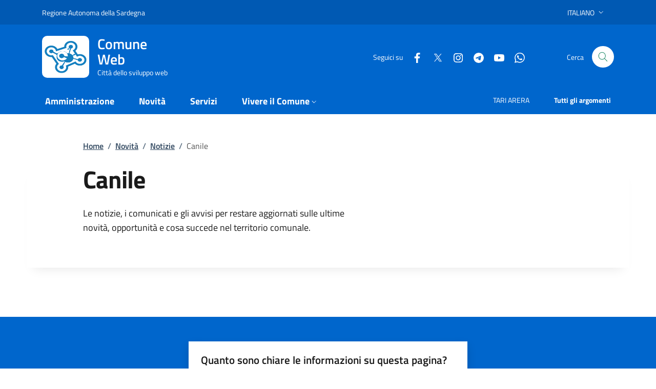

--- FILE ---
content_type: text/html; charset=UTF-8
request_url: https://www.comuneweb.ollsys.com/index.php/tzente/comunicazioni/canile
body_size: 7829
content:
<!DOCTYPE html>
<html lang="it">
	<head>
		<!-- Required meta tags -->
		<meta charset="utf-8" />
		<meta name="viewport" content="width=device-width, initial-scale=1, shrink-to-fit=no" />
		<meta name="author" content="Comune Web" />
		<meta name="keywords" content="ollsys, nuoro, tzente, comune, demo, comuneweb, ollsys" />
		
				
		
		
				
		<meta property="og:url" content="https://www.comuneweb.ollsys.com/index.php/tzente/comunicazioni/canile" />
		<meta name="description" content="">
		<meta name="theme-color" content=“#0066CC”/>

		<link rel="shortcut icon" type="image/png" href="https://www.comuneweb.ollsys.com/uploads/images/favicon-demo.png"/>
		<!-- CSS -->
		<link rel="stylesheet" href="/shared/agid/css/fonts.css">
		<link rel="stylesheet" media="screen" href="/shared/agid/css/bootstrap-italia.min.css">
		<link rel="stylesheet" href="/shared/agid/css/ollsys.css">
		<link rel="stylesheet" href="/shared/css/fontawesome/all.css">

		
		<title>Comune Web - Notizie</title>
	</head>

	<body>

		<header class="it-header-wrapper it-header-sticky" data-bs-toggle="sticky" data-bs-position-type="fixed" data-bs-sticky-class-name="is-sticky" data-bs-target="#header-nav-wrapper">

	<!-- Slim header -->
	<div class="it-header-slim-wrapper">
	<div class="container">
		<div class="row">
		<div class="col-12">
			<div class="it-header-slim-wrapper-content">
				
								<a class="d-lg-block navbar-brand" target="_blank" href="https://www.regione.sardegna.it/" aria-label="Vai al portale Regione Autonoma della Sardegna" title="Vai al portale Regione Autonoma della Sardegna">Regione Autonoma della Sardegna</a>

			<div class="it-header-slim-right-zone">
					<!-- <div data-element="feedback" class="nav-item dropdown pe-3">
						<a class="nav-link dropdown-toggle" href="" title="">
							<svg class="icon valuta me-1">
								<use href="/shared/agid/svg/sprite.svg#it-pencil"></use>
							</svg>
														
						</a>
					</div> -->

					
											<div class="nav-item dropdown">
							<a class="nav-link dropdown-toggle" href="#" data-bs-toggle="dropdown" aria-expanded="false">
							<span>Italiano</span>
							<svg class="icon d-none d-lg-block">
								<use href="/shared/agid/svg/sprite.svg#it-expand"></use>
							</svg>
							</a>
							<div class="dropdown-menu">
							<div class="row">
								<div class="col-12">
								<div class="link-list-wrapper">
									<ul class="link-list">
																			<li><a class="list-item" href="?lingua=102"><span>Sardo</span></a></li>
																		</ul>
								</div>
								</div>
							</div>
							</div>
						</div>
									<!--
				<div class="it-access-top-wrapper">
				<a class="btn btn-primary btn-sm" href="#">Accedi</a>
				</div>
				-->
			</div>
			</div>
		</div>
		</div>
	</div>
	</div>
	
	<!-- Header Centrale -->
	<div class="it-nav-wrapper">
		<div class="it-header-center-wrapper">
			<div class="container">
				<div class="row">
					<div class="col-12">
					<div class="it-header-center-content-wrapper">
						<div class="it-brand-wrapper">
						<a href="https://www.comuneweb.ollsys.com/index.php">
							<img 
								class="logo" 
								height="82"
								src="https://www.comuneweb.ollsys.com/uploads/images/stemma-demo.png" 
								alt="Comune Web" 
																							>
							<div class="it-brand-text">
								<h2>Comune Web</h2>
								<div class="it-brand-tagline d-none d-md-block">Città dello sviluppo web</div>
							</div>
						</a>
						</div>
						<div class="it-right-zone">
						<div class="it-socials d-none d-md-flex">
							<span>Seguici su</span>
							<ul>
														<li>
								<a href="https://it-it.facebook.com/" aria-label="Facebook" target="_blank">
								<svg class="icon">
									<use href="/shared/agid/svg/sprite.svg#it-facebook"></use>
								</svg>
								</a>
							</li>
														<li>
								<a href="https://twitter.com/?lang=it" aria-label="Twitter" target="_blank">
								<svg class="icon">
									<use href="/shared/agid/svg/sprite.svg#it-twitter"></use>
								</svg>
								</a>
							</li>
														<li>
								<a href="https://www.instagram.com/?hl=it" aria-label="Instagram" target="_blank">
								<svg class="icon">
									<use href="/shared/agid/svg/sprite.svg#it-instagram"></use>
								</svg>
								</a>
							</li>
														<li>
								<a href="https://web.telegram.org/k/" aria-label="Telegram" target="_blank">
								<svg class="icon">
									<use href="/shared/agid/svg/sprite.svg#it-telegram"></use>
								</svg>
								</a>
							</li>
														<li>
								<a href="http://www.youtube.com/my_live_events" aria-label="YouTube" target="_blank">
								<svg class="icon">
									<use href="/shared/agid/svg/sprite.svg#it-youtube"></use>
								</svg>
								</a>
							</li>
														<li>
								<a href="https://web.whatsapp.com/" aria-label="WhatsApp" target="_blank">
								<svg class="icon">
									<use href="/shared/agid/svg/sprite.svg#it-whatsapp"></use>
								</svg>
								</a>
							</li>
														</ul>
						</div>
						<div class="it-search-wrapper">
							<span class="d-none d-md-block">Cerca</span>
							<!-- <a class="search-link rounded-icon" aria-label="Cerca nel sito" href="">
							<svg class="icon"><use href="/shared/agid/svg/sprite.svg#it-search"></use></svg>
							</a> -->
							<button class="search-link rounded-icon" type="button" data-bs-toggle="modal" data-bs-target="#search-modal" aria-label="Cerca nel sito" data-focus-mouse="false">
								<svg class="icon">
									<use href="/shared/agid/svg/sprites.svg#it-search"></use>
								</svg>
							</button>
						</div>
						</div>
					</div>
					</div>
				</div>
			</div>
		</div>
	
		<!-- Header Nav -->
		<div class="it-header-navbar-wrapper">
			<div class="container">
			<div class="row">
				<div class="col-12">
				<!--start nav-->
				<nav class="navbar navbar-expand-lg has-megamenu">
					<button class="custom-navbar-toggler" type="button" aria-controls="nav0" aria-expanded="false" aria-label="Mostra/nascondi navigazione" data-bs-target="#nav0" data-bs-toggle="navbarcollapsible" data-focus-mouse="false">
					<svg class="icon icon-white">
						<use href="/shared/agid/svg/sprites.svg#it-burger"></use>
					</svg>
					</button>
					<div class="navbar-collapsable" id="nav0" aria-hidden="true" style="display: none;">
					<div class="overlay fade" style="display: none;"></div>
					<div class="close-div">
						<button class="btn close-menu" type="button" data-focus-mouse="false">
							<span class="visually-hidden">Nascondi la navigazione</span>
							<svg class="icon">
								<use href="/shared/agid/svg/sprites.svg#it-close-big"></use>
							</svg>
						</button>
					</div>
					<div class="menu-wrapper">
						<ul data-element="main-navigation" class="navbar-nav">
						
												
															<li class="nav-item dropdown megamenu">
									<a 
										data-element="management" 
										class="nav-link dropdown-toggle pt-3 pb-2" 
										href="https://www.comuneweb.ollsys.com/index.php/tzente/amministrazione" 
										 
										aria-expanded="false"
									>
										<span><strong>Amministrazione</strong></span>
																			</a>
									<div class="dropdown-menu">
										<div class="row">
											<div class="col-lg-4 col-md-12">
												<div class="link-list-wrapper pt-3 pb-2">
													<ul class="link-list">
														<li>
															<h3>Organi di Governo</h3>
														</li>
																																												<li>
																<a data-element="management-category-link" class="list-item" href="https://www.comuneweb.ollsys.com/index.php/tzente/sindaco" title="Sindaco">
																	<span><strong>Sindaco</strong></span>
																</a>
															</li>
																																																											<li>
																<a data-element="management-category-link" class="list-item" href="https://www.comuneweb.ollsys.com/index.php/tzente/giunta" title="Giunta">
																	<span><strong>Giunta</strong></span>
																</a>
															</li>
																																																											<li>
																<a data-element="management-category-link" class="list-item" href="https://www.comuneweb.ollsys.com/index.php/tzente/consiglio" title="Consiglio">
																	<span><strong>Consiglio</strong></span>
																</a>
															</li>
																																										</ul>
												</div>
											</div>
											<div class="col-lg-4 col-md-12">
												<div class="link-list-wrapper">
													<ul class="link-list">
														<li>
															<h3>Aree Amministrative</h3>
														</li>
														<li>
															<a 
																class="list-item" 
																href="https://www.comuneweb.ollsys.com/index.php/tzente/uffici" 
																title="Uffici"
																>
																<span>
																	Uffici																</span>
															</a>
														</li>
													</ul>
												</div>
											</div>
											<div class="col-lg-4 col-md-12">
												<div class="link-list-wrapper pt-3 pb-2">
													<ul class="link-list">
														<li>
															<h3>Documenti e Dati</h3>
														</li>
														<li>
															<a 
																class="list-item" 
																href="https://www.comuneweb.ollsys.com/index.php/tzente/modulistica" 
																title="Modulistica"
																>
																<span>
																	Modulistica																</span>
															</a>
														</li>
														<li>
															<a 
																class="list-item" 
																href="https://www.comuneweb.ollsys.com/index.php/tzente/statuto" 
																title="Statuto"
																>
																<span>
																Statuto																</span>
															</a>
														</li>
														<li>
															<a 
																class="list-item" 
																href="https://www.comuneweb.ollsys.com/index.php/tzente/regolamenti" 
																title="Regolamenti"
																>
																<span>
																	Regolamenti																</span>
															</a>
														</li>
													</ul>
												</div>
											</div>
										</div>
									</div>
								</li>
								
													
												
															<li class="nav-item dropdown">
									<a 
										data-element="news" 
										class="nav-link dropdown-toggle pt-3 pb-2" 
										href="/index.php/tzente/novita" 
										 
										aria-expanded="false"
									>
										<span><strong>Novità</strong></span>
																			</a>
									<div class="dropdown-menu">
									<div class="link-list-wrapper ">
										<ul class="link-list">
																					<li><a data-element="news-category-link" lass="list-item" href="https://www.comuneweb.ollsys.com/index.php/tzente/comunicazioni"><span>Notizie</span></a></li>
																					<li><a data-element="news-category-link" lass="list-item" href="https://www.comuneweb.ollsys.com/index.php/tzente/avvisi"><span>Avvisi</span></a></li>
																					<li><a data-element="news-category-link" lass="list-item" href="https://www.comuneweb.ollsys.com/index.php/tzente/scadenze"><span>Scadenze</span></a></li>
																				</ul>
									</div>
									</div>
								</li>
													
												
															<li class="nav-item">
									<a data-element="all-services" class="nav-link pt-3 pb-2" href="https://www.comuneweb.ollsys.com/index.php/tzente/servizi" aria-expanded="false">
									<span><strong>Servizi</strong></span>
									</a>
								</li>
													
												
															<li class="nav-item dropdown megamenu">
									<a 
										class="nav-link dropdown-toggle pt-3 pb-2" 
										data-element="live" 
										href="#" 
										data-bs-toggle="dropdown"  
										aria-expanded="false"
										>
										<span><strong>Vivere il Comune</strong></span>
																					<svg class="icon icon-xs">
												<use href="/shared/agid/svg/sprite.svg#it-expand"></use>
											</svg>
																			</a>
									<div class="dropdown-menu">
										<div class="row">
											<div class="col-lg-6 col-md-12">
												<div class="link-list-wrapper">
													<ul class="link-list">
														<li>
															<h3>Luoghi</h3>
														</li>
																													<li>
																<a data-element="live-button-locations" class="list-item" href="https://www.comuneweb.ollsys.com/index.php/tzente/pagine/paese" title="Il Paese">
																	<span>Il Paese </span>
																</a>
															</li>
																											</ul>
												</div>
											</div>
											<div class="col-lg-6 col-md-12">
												<div class="link-list-wrapper">
													<ul class="link-list">
														<li>
															<h3>Eventi</h3>
														</li>
														<li>
															<a data-element=“live-button-events” class="list-item" href="https://www.comuneweb.ollsys.com/index.php/tzente/eventi" title="Eventi">
																<span>Mostra tutti</span>
															</a>
														</li>
													</ul>
												</div>
											</div>
										</div>
									</div>
								</li>
													
												
																				
												
																				
												</ul>
						
						<ul class="navbar-nav navbar-secondary hidden-md">
							
															<li class="nav-item">
									<a class="nav-link" href="https://www.comuneweb.ollsys.com/index.php/tzente/tari_arera/">
										<span>TARI ARERA</span>
									</a>
								</li>
							
							<li class="nav-item">
								<a data-element="all-topics" class="nav-link" href="https://www.comuneweb.ollsys.com/index.php/tzente/argomenti/">
								<span><strong>Tutti gli argomenti</strong></span>
								</a>
							</li>
						</ul>

					</div>
					</div>
				</nav>
				</div>
			</div>
			</div>
		</div>
	</div>

</header><main>
  <div class="container">
	<div class="row justify-content-center">
	<div class="col-12 col-lg-10">
    <nav class="breadcrumb-container mt-5 mb-4" aria-label="breadcrumb" style="font-size:.8888888889rem">
      <ol class="breadcrumb p-0" data-element="breadcrumb">

        <li class="breadcrumb-item">
          <a 
            href="https://www.comuneweb.ollsys.com/index.php" 
            title="Home"
            >Home</a><span class="separator">/</span>
        </li>

                            <li class="breadcrumb-item">
            <a href="https://www.comuneweb.ollsys.com/index.php/tzente/novita" title="Novità">Novità</a><span class="separator">/</span>
          </li>
                                      <li class="breadcrumb-item">
            <a href="https://www.comuneweb.ollsys.com/index.php/tzente/comunicazioni" title="Notizie">Notizie</a><span class="separator">/</span>
          </li>
                                        <li class="breadcrumb-item active">
              <span>Canile</span>
            </li>
                  
      </ol>
    </nav>
  </div>
</div>
	<div class="row justify-content-center row-shadow">
		<div class="col-12 col-lg-10">
			<div class="row cmp-hero">
				<div class="col-12 pb-5 col-lg-7">
					<h1 class="mb-4" data-element="page-name">
						Canile					</h1>
					<p>
						Le notizie, i comunicati e gli avvisi per restare aggiornati sulle ultime novità, opportunità e cosa succede nel territorio comunale.					</p>
									</div>
							</div>
		</div>
			</div>
</div><div class="container py-5">
  </div></main><section class="section bg-primary py-5">
  <div class="container">
    <div class="row d-flex justify-content-center">
      <div class="col-12 col-lg-6 p-lg-0 px-4">
        <div class="cmp-rating pt-lg-80 pb-lg-80" id="rating">
          <div class="card shadow card-wrapper p-4" data-element="feedback">
            <div class="cmp-rating__card-first">
              <div class="card-header border-0 p-0 mb-2">
                  <h2 class="h5 mb-0" data-element="feedback-title">Quanto sono chiare le informazioni su questa pagina?</h2>
              </div>
              <div class="card-body p-0">
                <fieldset class="rating">
                  <legend class="visually-hidden">Valuta da 1 a 5 stelle la pagina</legend>
                  <input type="radio" id="star5a" name="ratingA" value="5">
                  <label class="full rating-star active" for="star5a" data-element="feedback-rate-5">
                    <svg class="icon icon-sm" role="img" aria-labelledby="first-star" viewBox="0 0 24 24" xmlns="http://www.w3.org/2000/svg">
                      <path d="M12 1.7L9.5 9.2H1.6L8 13.9l-2.4 7.6 6.4-4.7 6.4 4.7-2.4-7.6 6.4-4.7h-7.9L12 1.7z"></path>
                      <path fill="none" d="M0 0h24v24H0z"></path>
                    </svg>
                    <span class="visually-hidden" id="first-star">Valuta 5 stelle su 5</span>
                  </label>
                  <input type="radio" id="star4a" name="ratingA" value="4">
                  <label class="full rating-star active" for="star4a" data-element="feedback-rate-4">
                    <svg class="icon icon-sm" role="img" aria-labelledby="second-star" viewBox="0 0 24 24" xmlns="http://www.w3.org/2000/svg">
                      <path d="M12 1.7L9.5 9.2H1.6L8 13.9l-2.4 7.6 6.4-4.7 6.4 4.7-2.4-7.6 6.4-4.7h-7.9L12 1.7z"></path>
                      <path fill="none" d="M0 0h24v24H0z"></path>
                    </svg>
                    <span class="visually-hidden" id="second-star">Valuta 4 stelle su 5</span>
                  </label>
                  <input type="radio" id="star3a" name="ratingA" value="3">
                  <label class="full rating-star active" for="star3a" data-element="feedback-rate-3">
                    <svg class="icon icon-sm" role="img" aria-labelledby="third-star" viewBox="0 0 24 24" xmlns="http://www.w3.org/2000/svg">
                      <path d="M12 1.7L9.5 9.2H1.6L8 13.9l-2.4 7.6 6.4-4.7 6.4 4.7-2.4-7.6 6.4-4.7h-7.9L12 1.7z"></path>
                      <path fill="none" d="M0 0h24v24H0z"></path>
                    </svg>
                    <span class="visually-hidden" id="third-star">Valuta 3 stelle su 5</span>
                  </label>
                  <input type="radio" id="star2a" name="ratingA" value="2">
                  <label class="full rating-star active" for="star2a" data-element="feedback-rate-2">
                    <svg class="icon icon-sm" role="img" aria-labelledby="fourth-star" viewBox="0 0 24 24" xmlns="http://www.w3.org/2000/svg">
                      <path d="M12 1.7L9.5 9.2H1.6L8 13.9l-2.4 7.6 6.4-4.7 6.4 4.7-2.4-7.6 6.4-4.7h-7.9L12 1.7z"></path>
                      <path fill="none" d="M0 0h24v24H0z"></path>
                    </svg>
                    <span class="visually-hidden" id="fourth-star">Valuta 2 stelle su 5</span>
                  </label>
                  <input type="radio" id="star1a" name="ratingA" value="1">
                  <label class="full rating-star active" for="star1a" data-element="feedback-rate-1">
                    <svg class="icon icon-sm" role="img" aria-labelledby="fifth-star" viewBox="0 0 24 24" xmlns="http://www.w3.org/2000/svg">
                      <path d="M12 1.7L9.5 9.2H1.6L8 13.9l-2.4 7.6 6.4-4.7 6.4 4.7-2.4-7.6 6.4-4.7h-7.9L12 1.7z"></path>
                      <path fill="none" d="M0 0h24v24H0z"></path>
                    </svg>
                    <span class="visually-hidden" id="fifth-star">Valuta 1 stelle su 5</span>
                  </label>
                </fieldset>
              </div>
            </div>
            <div class="cmp-rating__card-second d-none" data-step="3">
              <div class="card-header border-0 mb-0">
                <h2 class="h5 mb-0" id="rating-feedback">Grazie, il tuo parere ci aiuterà a migliorare il
                  servizio!</h2>
              </div>
            </div>
            <div class="form-rating d-none mt-3">
              <div class="d-none" data-step="1">
                <div class="cmp-steps-rating">
                  <fieldset class="fieldset-rating-one d-none" data-element="feedback-rating-positive">
                    <legend class="iscrizioni-header w-100">
                      <h3 class="h5 step-title d-flex flex-column flex-lg-row align-items-lg-center justify-content-between drop-shadow">
                        <span class="d-block text-wrap" data-element="feedback-rating-question">
                          Quali sono stati gli aspetti che hai preferito?
                        </span>
                        <span class="step">1/2</span>
                      </h3>
                    </legend>
                    <div class="cmp-steps-rating__body">
                      <div class="cmp-radio-list">
                        <div class="card card-teaser shadow-rating">
                          <div class="card-body">
                            <div class="form-check m-0">
                              <div class="radio-body border-bottom border-light cmp-radio-list__item">
                                <input name="rating1" type="radio" id="radio-1">
                                <label for="radio-1" class="active" data-element="feedback-rating-answer">Le indicazioni erano chiare</label>
                              </div>
                              <div class="radio-body border-bottom border-light cmp-radio-list__item">
                                <input name="rating1" type="radio" id="radio-2">
                                <label for="radio-2" class="active" data-element="feedback-rating-answer">Le indicazioni erano complete</label>
                              </div>
                              <div class="radio-body border-bottom border-light cmp-radio-list__item">
                                <input name="rating1" type="radio" id="radio-3">
                                <label for="radio-3" class="active" data-element="feedback-rating-answer">Capivo sempre che stavo procedendo correttamente</label>
                              </div>
                              <div class="radio-body border-bottom border-light cmp-radio-list__item">
                                <input name="rating1" type="radio" id="radio-4">
                                <label for="radio-4" class="active" data-element="feedback-rating-answer">Non ho avuto problemi tecnici</label>
                              </div>
                              <div class="radio-body border-bottom border-light cmp-radio-list__item">
                                <input name="rating1" type="radio" id="radio-5">
                                <label for="radio-4" class="active" data-element="feedback-rating-answer">Altro</label>
                              </div>
                            </div>
                          </div>
                        </div>
                      </div>
                    </div>
                  </fieldset>
                  <fieldset class="fieldset-rating-two d-none" data-element="feedback-rating-negative">
                    <legend class="iscrizioni-header w-100">
                      <h3 class="h5 step-title d-flex flex-column flex-lg-row flex-wrap align-items-lg-center justify-content-between drop-shadow">
                        <span class="d-block text-wrap" data-element="feedback-rating-question">
                          Dove hai incontrato le maggiori difficoltà?
                        </span>
                        <span class="step">1/2</span>
                      </h3>
                    </legend>
                    <div class="cmp-steps-rating__body">
                      <div class="cmp-radio-list">
                        <div class="card card-teaser shadow-rating">
                          <div class="card-body">
                            <div class="form-check m-0">
                              <div class="radio-body border-bottom border-light cmp-radio-list__item">
                                <input name="rating2" type="radio" id="radio-6">
                                <label for="radio-6" class="active" data-element="feedback-rating-answer">A volte le indicazioni non erano chiare</label>
                              </div>
                              <div class="radio-body border-bottom border-light cmp-radio-list__item">
                                <input name="rating2" type="radio" id="radio-7">
                                <label for="radio-7" class="active" data-element="feedback-rating-answer">A volte le indicazioni non erano complete</label>
                              </div>
                              <div class="radio-body border-bottom border-light cmp-radio-list__item">
                                <input name="rating2" type="radio" id="radio-8">
                                <label for="radio-8" class="active" data-element="feedback-rating-answer">A volte non capivo se stavo procedendo correttamente</label>
                              </div>
                              <div class="radio-body border-bottom border-light cmp-radio-list__item">
                                <input name="rating2" type="radio" id="radio-9">
                                <label for="radio-9" class="active" data-element="feedback-rating-answer">Ho avuto problemi tecnici</label>
                              </div>
                              <div class="radio-body border-bottom border-light cmp-radio-list__item">
                                <input name="rating2" type="radio" id="radio-10">
                                <label for="radio-10" class="active" data-element="feedback-rating-answer">Altro</label>
                              </div>
                            </div>
                          </div>
                        </div>
                      </div>
                    </div>
                  </fieldset>
                </div>
              </div>
              <div class="d-none" data-step="2">
                <div class="cmp-steps-rating">
                  <fieldset>
                    <legend class="iscrizioni-header w-100">
                      <h3 class="h5 step-title d-flex flex-column flex-lg-row flex-wrap align-items-lg-center justify-content-between drop-shadow">
                        <span class="d-block text-wrap">
                          Vuoi aggiungere altri dettagli?
                        </span>
                        <span class="step">2/2</span>
                      </h3>
                    </legend>
                    <div class="cmp-steps-rating__body">
                      <div class="form-group">
                        <label for="formGroupExampleInputWithHelp" class="">Dettaglio</label>
                        <input type="text" class="form-control" id="formGroupExampleInputWithHelp" aria-describedby="formGroupExampleInputWithHelpDescription" maxlength="200" data-element="feedback-input-text">
                        <small id="formGroupExampleInputWithHelpDescription" class="form-text">
                          Inserire massimo 200 caratteri
                        </small>
                      </div>
                    </div>
                  </fieldset>
                </div>
              </div>
              <div class="d-flex flex-nowrap pt-4 w-100 justify-content-center button-shadow">
                <button class="btn btn-outline-primary fw-bold me-4 btn-back" id="indietro" type="button">Indietro</button>
                <button class="btn btn-primary fw-bold btn-next" type="submit" id="avanti" form="rating">Avanti</button>
              </div>
            </div>
          </div>
        </div>        
      </div>
    </div>
  </div>
</section><section class="bg-100">
	<div class="container py-5">
		<div class="row d-flex justify-content-center p-contacts">
		<div class="col-12 col-lg-6">
			<div class="cmp-contacts">
				<div class="card w-100">
				<div class="card-body">
					<h2 class="h4">Contatta il comune</h2>
					<ul class="contact-list p-0">
						<li>
							<a class="list-item" href="https://www.comuneweb.ollsys.com/index.php/tzente/faq">
								<svg class="icon icon-primary icon-sm" aria-hidden="true">
									<use href="/shared/agid/svg/sprites.svg#it-help-circle"></use>
								</svg><span>Leggi le domande frequenti</span>
							</a>
						</li>
			
						<li>
							<a class="list-item" href="https://www.comuneweb.ollsys.com/index.php/tzente/contatti?act=assistenza" data-element="contacts">
								<svg class="icon icon-primary icon-sm" aria-hidden="true">
									<use href="/shared/agid/svg/sprites.svg#it-mail"></use>
								</svg><span>Richiedi assistenza</span>
							</a>
						</li>
			
						<li>
							<a class="list-item" href="tel:+39078412345">
								<svg class="icon icon-primary icon-sm" aria-hidden="true">
									<use href="/shared/agid/svg/sprites.svg#it-hearing"></use>
								</svg><span>Chiama il numero +39 0784 12345</span>
							</a>
						</li>
			
						<li>
							<a class="list-item" href="https://www.comuneweb.ollsys.com/index.php/tzente/contatti/?act=appuntamento" data-element="appointment-booking">
								<svg class="icon icon-primary icon-sm" aria-hidden="true">
									<use href="/shared/agid/svg/sprites.svg#it-calendar"></use>
								</svg><span>Prenotazione appuntamento</span>
							</a>
						</li>
					</ul>
			
					<h2 class="h4 mt-4">Problemi in città</h2>
					<ul class="contact-list p-0">
						<li>
							<a class="list-item" href="https://www.comuneweb.ollsys.com/index.php/tzente/contatti?act=disservizio">
								<svg class="icon icon-primary icon-sm" aria-hidden="true">
									<use href="/shared/agid/svg/sprites.svg#it-map-marker-circle"></use>
								</svg><span>Segnala disservizio </span>
							</a>
						</li>
					</ul>
				</div>
				</div>
			</div>
		</div>
		</div>
	</div>
</section>
<div class="modal fade search-modal" 
	id="search-modal" 
	tabindex="-1" 
	aria-modal="true" 
	data-focus-mouse="false" 
	aria-hidden="true"
>

	<div class="modal-dialog modal-lg" role="document">
		<div class="modal-content perfect-scrollbar">
			<div class="modal-body">
				<form method="GET" action="https://www.comuneweb.ollsys.com/index.php/tzente/ricerca/">
					<div class="container">
						<div class="row variable-gutters">
							<div class="col">
								<div class="modal-title">
									<button class="search-link d-md-none" type="button" data-bs-toggle="modal" data-bs-target="#search-modal" aria-label="Chiudi e torna alla pagina precedente">
										<svg class="icon icon-md">
											<use href="/shared/agid/svg/sprites.svg#it-arrow-left"></use>
										</svg>
									</button>
									<h2>Cerca</h2>
									<button class="search-link d-none d-md-block" type="button" data-bs-toggle="modal" data-bs-target="#search-modal" aria-label="Chiudi e torna alla pagina precedente">
									<svg class="icon icon-md">
										<use href="/shared/agid/svg/sprites.svg#it-close-big"></use>
									</svg>
									</button>
								</div>

								<div class="form-group autocomplete-wrapper">
									<label for="q" class="visually-hidden">Cerca nel sito</label>
									<input type="search" class="autocomplete ps-5" placeholder="Cerca nel sito" id="q" name="q" data-bs-autocomplete="[]">
									<span class="autocomplete-icon" aria-hidden="true">
										<svg class="icon"><use href="/shared/agid/svg/sprites.svg#it-search"></use></svg>
									</span>
									<button type="submit" class="btn btn-primary">
										<span class="">Cerca</span>
									</button>
								</div>
							</div>
						</div>
						<div class="row variable-gutters justify-content-center">
							<div class="col-12 col-lg-9 text-center">
								<strong class="me-3">Cerca solo:</strong>
								<div class="form-check form-check-inline">
									<input name="cerca" type="radio" id="cerca_articoli" value="articoli">
									<label for="cerca_articoli">Novità</label>
								</div>
								<div class="form-check form-check-inline">
									<input name="cerca" type="radio" id="cerca_servizi" value="servizi">
									<label for="cerca_servizi">Servizi</label>
								</div>
								<div class="form-check form-check-inline">
									<input name="cerca" type="radio" id="cerca_eventi" value="eventi">
									<label for="cerca_eventi">Eventi</label>
								</div>
								<div class="form-check form-check-inline">
									<input name="cerca" type="radio" id="cerca_modulistica" value="modulistica">
									<label for="cerca_modulistica">Modulistica</label>
								</div>
								<div class="form-check form-check-inline">
									<input name="cerca" type="radio" id="cerca_personale" value="personale">
									<label for="cerca_personale">Personale</label>
								</div>
								<div class="form-check form-check-inline">
									<input name="cerca" type="radio" id="cerca_uffici" value="uffici">
									<label for="cerca_uffici">Uffici</label>
								</div>
							</div>
						</div>
					</div>
				</form>
			</div>
		</div>
	</div>

</div><footer class="it-footer" id="footer">
	<div class="it-footer-main">
		<div class="container">
			<div class="row">
				<div class="col-12 footer-items-wrapper logo-wrapper">
					<img class="logo" width="180" src="/shared/agid/assets/logo-eu-inverted.svg" alt="Finanziato dall'Unione Europea" style="background:transparent" />
					<div class="it-brand-wrapper">
						<a href="https://www.comuneweb.ollsys.com/index.php">
							<img class="logo" src="https://www.comuneweb.ollsys.com/uploads/images/stemma-demo.png" alt="Comune Web" style="">
							<div class="it-brand-text">
								<h2 class="no_toc">Comune Web</h2>
							</div>
						</a>
					</div>
				</div>
			</div>
			<div class="row">
				<div class="col-md-3 footer-items-wrapper">
					<h3 class="footer-heading-title">Amministrazione</h3>
					<ul class="footer-list">
						<li>
							<a href="https://www.comuneweb.ollsys.com/index.php/tzente/amministrazione/organi">Organi di governo</a>
						</li>
						<li>
							<a href="https://www.comuneweb.ollsys.com/index.php/tzente/areeamministrative">Aree amministrative</a>
						</li>
						<li>
							<a href="https://www.comuneweb.ollsys.com/index.php/tzente/uffici">Uffici</a>
						</li>
						<li>
							<a href="https://www.comuneweb.ollsys.com/index.php/tzente/amministrazione/documenti">Documenti e dati</a>
						</li>
					</ul>
				</div>
				<div class="col-md-6 footer-items-wrapper">
					<h3 class="footer-heading-title">Categorie di servizio</h3>
					<div class="row">
						<div class="col-md-6">
							<ul class="footer-list">
								
											<li>
												<a href="https://www.comuneweb.ollsys.com/index.php/tzente/servizi/2">Turismo</a>
											</li>
										
											<li>
												<a href="https://www.comuneweb.ollsys.com/index.php/tzente/servizi/1">Anagrafe e stato civile</a>
											</li>
										
											<li>
												<a href="https://www.comuneweb.ollsys.com/index.php/tzente/servizi/6">Catasto e urbanistica</a>
											</li>
										
											<li>
												<a href="https://www.comuneweb.ollsys.com/index.php/tzente/servizi/11">Tributi, finanze e contravvenzioni</a>
											</li>
																	</ul>
						</div>
						<div class="col-md-6">
							<ul class="footer-list">
								
											<li>
												<a href="https://www.comuneweb.ollsys.com/index.php/tzente/servizi/13">Salute, benessere e assistenza</a>
											</li>
										
											<li>
												<a href="https://www.comuneweb.ollsys.com/index.php/tzente/servizi/7">Educazione e formazione</a>
											</li>
										
											<li>
												<a href="https://www.comuneweb.ollsys.com/index.php/tzente/servizi/8">Vita lavorativa</a>
											</li>
																	</ul>
						</div>
					</div>
				</div>
				<div class="col-md-3 footer-items-wrapper">
					<h3 class="footer-heading-title">Novità</h3>
					<ul class="footer-list">
						<li>
							<a href="https://www.comuneweb.ollsys.com/index.php/tzente/comunicazioni">Notizie</a>
						</li>
						<li>
							<a href="https://www.comuneweb.ollsys.com/index.php/tzente/comunicazioni/avvisi">Avvisi</a>
						</li>
						<li>
							<a href="https://www.comuneweb.ollsys.com/index.php/tzente/comunicazioni/scadenze">Scadenze</a>
						</li>
					</ul>
					<h3 class="footer-heading-title">Vivere il comune</h3>
					<ul class="footer-list">
						<li>
							<a href="https://www.comuneweb.ollsys.com/index.php/tzente/vivere">Luoghi</a>
						</li>
						<li>
							<a href="https://www.comuneweb.ollsys.com/index.php/tzente/eventi">Eventi</a>
						</li>
					</ul>
				</div>
				<div class="col-md-9 mt-md-4 footer-items-wrapper">
					<h3 class="footer-heading-title">Contatti</h3>
					<div class="row">
						<div class="col-md-4">
							<p class="footer-info">
								Comune Web<br>
								Viale Repubblica, 170, Nuoro, NU<br>
								Codice fiscale: 0123456789<br>
								P. IVA: 0123456789<br><br>
								Telefono: <a href="tel:+39078412345">+39 0784 12345</a><br>
								FAX: +39 0784 67890<br>
								Email: <a href="mailto:info@comuneweb.com">info@comuneweb.com</a><br>
								Posta Elettronica Certificata: <a href="mailto:info@pec.comuneweb.com">info@pec.comuneweb.com</a><br>

							</p>
						</div>
						<div class="col-md-4">
							<ul class="footer-list">
								<li>
									<a href="https://www.comuneweb.ollsys.com/index.php/tzente/faq" data-element="faq">Leggi le FAQ</a>
								</li>
								<li>
									<a href="https://www.comuneweb.ollsys.com/index.php/tzente/contatti/?act=appuntamento">Prenotazione appuntamento</a>
								</li>
								<li>
									<a href="https://www.comuneweb.ollsys.com/index.php/tzente/contatti/?act=disservizio" data-element="report-inefficiency">Segnalazione disservizio</a>
								</li>
								<li>
									<a href="https://www.comuneweb.ollsys.com/index.php/tzente/contatti/?act=assistenza">Richiesta d'assistenza</a>
								</li>
							</ul>
						</div>
						<div class="col-md-4">
							<ul class="footer-list">
								<li>
																		<a href="#ammtrasp">Amministrazione trasparente</a>
								</li>
								<li>
									<a href="https://www.comuneweb.ollsys.com/index.php/tzente/privacy" data-element="privacy-policy-link">Informativa privacy</a>
								</li>
								<li>
									<a href="https://www.comuneweb.ollsys.com/index.php/tzente/noteLegali" data-element="legal-notes">Note legali</a>
								</li>
																	<li>
										<a href="https://form.agid.gov.it/view/" data-element="accessibility-link">Dichiarazione di accessibilità</a>
									</li>
															</ul>
						</div>
					</div>
				</div>
				<div class="col-md-3 mt-md-4 footer-items-wrapper">
					<h3 class="footer-heading-title">Seguici su</h3>
					<ul class="list-inline text-start social">
						<li class="list-inline-item">
							<a class="p-1 text-white" href="https://www.comuneweb.ollsys.com/index.php/tzente/feed" target="_blank">
								<svg class="icon icon-sm icon-white align-top">
									<use xlink:href="/shared/agid/svg/sprites.svg#it-rss"></use>
								</svg>
								<span class="visually-hidden">RSS</span></a>
						</li>

													<li class="list-inline-item">
								<a class="p-1 text-white" href="https://it-it.facebook.com/" target="_blank">
									<svg class="icon icon-sm icon-white align-top">
										<use xlink:href="/shared/agid/svg/sprites.svg#it-facebook"></use>
									</svg>
									<span class="visually-hidden">Facebook</span></a>
							</li>
						
													<li class="list-inline-item">
								<a class="p-1 text-white" href="https://www.instagram.com/?hl=it" target="_blank">
									<svg class="icon icon-sm icon-white align-top">
										<use xlink:href="/shared/agid/svg/sprites.svg#it-instagram"></use>
									</svg>
									<span class="visually-hidden">Instagram</span></a>
							</li>
						
													<li class="list-inline-item">
								<a class="p-1 text-white" href="https://twitter.com/?lang=it" target="_blank">
									<svg class="icon icon-sm icon-white align-top">
										<use xlink:href="/shared/agid/svg/sprites.svg#it-twitter"></use>
									</svg>
									<span class="visually-hidden">Twitter</span></a>
							</li>
						
													<li class="list-inline-item">
								<a class="p-1 text-white" href="https://web.telegram.org/k/" target="_blank">
									<svg class="icon icon-sm icon-white align-top">
										<use xlink:href="/shared/agid/svg/sprites.svg#it-telegram"></use>
									</svg>
									<span class="visually-hidden">Telegram</span></a>
							</li>
						
													<li class="list-inline-item">
								<a class="p-1 text-white" href="http://www.youtube.com/my_live_events" target="_blank">
									<svg class="icon icon-sm icon-white align-top">
										<use xlink:href="/shared/agid/svg/sprites.svg#it-youtube"></use>
									</svg>
									<span class="visually-hidden">YouTube</span></a>
							</li>
						
													<li class="list-inline-item">
								<a class="p-1 text-white" href="https://web.whatsapp.com/" target="_blank">
									<svg class="icon icon-sm icon-white align-top">
										<use xlink:href="/shared/agid/svg/sprites.svg#it-whatsapp"></use>
									</svg>
									<span class="visually-hidden">Whatsapp</span></a>
							</li>
						

					</ul>
				</div>
			</div>
			<div class="row">
				<div class="col-12 footer-items-wrapper">
					<div class="footer-bottom">
						
																																																												<a href="https://www.comuneweb.ollsys.com/index.php/tzente/contatti" title="Contatti">
									Contatti</a>
																												<a href="https://www.comuneweb.ollsys.com/index.php/tzente/email_pec" title="Email e PEC">
									Email e PEC</a>
																												<a href="https://www.comuneweb.ollsys.com/index.php/tzente/mappa" title="Mappa del sito">
									Mappa del sito</a>
																		</div>
				</div>
			</div>
		</div>
	</div>
</footer>

<a href="#" aria-hidden="true" data-attribute="back-to-top" class="back-to-top">
	<svg class="icon icon-light">
    <use href="/shared/agid/svg/sprite.svg#it-arrow-up"></use>
  </svg>
</a>

<!-- FONTS -->
<script>
	window.__PUBLIC_PATH__ = '/shared/agid/fonts'
</script>

<!-- JS -->
<script src="/shared/agid/js/jquery-3.6.3.min.js"></script>
<script src="/shared/agid/js/splide.min.js"></script>
<script src="/shared/agid/js/bootstrap-italia.bundle.min.js"></script>
<script>
	// script per la sanificazione del campo ricerca
	$(document).ready(function(){
		$("#novita form").submit(function(e){
			var formText = $("#cerca", this).val(); /* testo inserito dall'utente */
			var sanText = formText.replace( /<.*?>/g, '' ); /* sanificazione testo */
			$("#cerca", this).val(sanText); /* sostituzione all'interno del campo */
		})
	});
</script>


<script>
  $(document).ready(function(){
    $('#star4a, #star5a').on('click', function(){
      window.voto = $(this).val();
      $('.form-rating').removeClass('d-none');
      $('*[data-step="1"]').removeClass('d-none');
      $('*[data-step="2"]').addClass('d-none');
      $('*[data-element="feedback-rating-positive"]').removeClass('d-none');
      $('*[data-element="feedback-rating-negative"]').addClass('d-none');
    });
    $('#star3a, #star2a, #star1a').on('click', function(){
      window.voto = $(this).val();
      $('.form-rating').removeClass('d-none');
      $('*[data-step="1"]').removeClass('d-none');
      $('*[data-step="2"]').addClass('d-none');
      $('*[data-element="feedback-rating-positive"]').addClass('d-none');
      $('*[data-element="feedback-rating-negative"]').removeClass('d-none');
    });

    $('#avanti').on('click', function(){
      $("input[type='radio']:checked").each(function() {
          var idVal = $(this).attr("id");
          window.risposta = $("label[for='"+idVal+"']").text();
      });
      if ( $('*[data-step="1"]').hasClass('d-none') ){
        window.note = $('#formGroupExampleInputWithHelp').val();
        // invia valutazione
        var feedback = {
          "voto": window.voto,
          "risposta": window.risposta,
          "note": window.note,
          "pagina": "https://www.comuneweb.ollsys.com/index.php/tzente/comunicazioni/canile"
        };

        $.ajax({
          type: "POST",
          url: "https://www.comuneweb.ollsys.com/index.php/tzente/insertFeedback",
          data: feedback,
          success: function(msg) {
            
          },
          error: function(msg) {
            console.log('Errore: riprova o contatta l\'amministratore del sito se il problema dovesse ripresentarsi');
          }
        });

        console.log(feedback);
        $('*[data-step="1"]').addClass('d-none');
        $('*[data-step="2"]').addClass('d-none');
        $('*[data-step="3"]').removeClass('d-none');
        $('.cmp-rating__card-first, .form-rating').addClass('d-none');
      } else {
        $('*[data-step="1"]').addClass('d-none');
        $('*[data-step="2"]').removeClass('d-none');
        $('*[data-element="feedback-rating-positive"]').addClass('d-none');
        $('*[data-element="feedback-rating-negative"]').addClass('d-none');
      }
    });

    $('#indietro').on('click', function(){
      console.log('back to 1');
      $('*[data-step="1"]').removeClass('d-none');
      $('*[data-step="2"]').addClass('d-none');
      $('*[data-step="3"]').addClass('d-none');
      $('.form-rating').addClass('d-none');
      //$('.cmp-rating__card-first').removeClass('d-none');
    });
  })
</script>

<script>
  $(document).ready(() => {
    toggleOrario();
    $("#categoria").on("change", ()=>{
      toggleOrario();
    });

    $("#data-ora").on("change", ()=>{
      showOrari();
    })

    $("#ufficio").on("change", ()=>{
      showOrari();
    })
  })

  function showOrari(){
    // reset dei campi orario
    $("#orario").removeAttr('disabled');
    $("p.descr_orario").text('Seleziona una fascia oraria fra quelle disponibili.');

    // recupera dati per la richiesta
    var dati_ufficio = $("#ufficio").val().split('|');
    var giorno_sett = new Date( $('#data-ora').val() );
    var data_app = $("#data-ora").val();
    var url = "/index.php/tzente/orariDisponibili?giorno_sett=" + giorno_sett.getDay() + "&idufficio=" + dati_ufficio[2] + "&data_app=" + data_app;

    console.log(url);
    
    // richiesta al controller
    $.getJSON(url, function(data, status){
      // verifica che la chiamata sia riuscita
      if(status == "success"){
        // rimuove le vecchie fasce orarie
        $('#orario').empty();
        // se ci sono fasce orarie disponibili popola la select
        if(data.length > 0){
          $.each(data, function (i, item) {
            optAttr = {
              value: item.ora_inizio + '|' + item.ora_fine,
              text: item.ora_inizio.substring(0, 5) + ' - ' + item.ora_fine.substring(0, 5)
            };
            $('#orario').append($('<option>', optAttr));
          });
        }
        else {
          // mostra messaggio
          $("p.descr_orario").text('Non ci sono orari disponibili per un appuntamento in questo giorno.')
          $("#orario").attr('disabled', 'disabled');
        }
      } 
      else {
        alert("Si è verificato un errore durante la richiesta, prova a ricaricare la pagina e compilare il modulo. Se il problema dovesse persistere inviaci una segnalazione.")
      }
    });
  }

  function toggleOrario(){
    if ($("#categoria").val() == "Prenotazione appuntamento"){
      $("#dataoragroup").css("display", "block");
    }
    else {
      $("#dataoragroup").css("display", "none");
    }
  }
</script>


</body>
</html>


